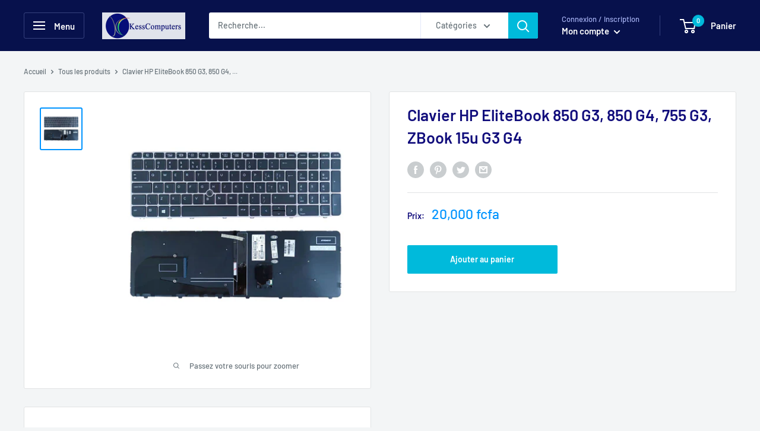

--- FILE ---
content_type: text/javascript
request_url: https://kesscomputers.com/cdn/shop/t/8/assets/custom.js?v=90373254691674712701621470122
body_size: -661
content:
//# sourceMappingURL=/cdn/shop/t/8/assets/custom.js.map?v=90373254691674712701621470122
